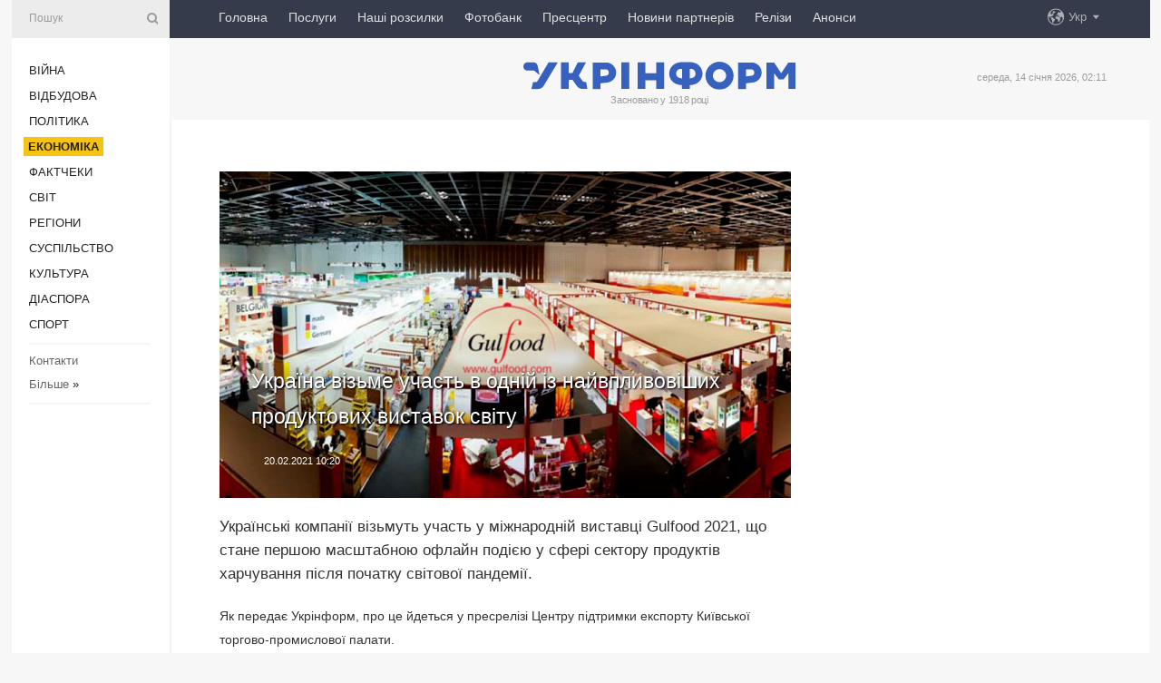

--- FILE ---
content_type: text/html; charset=UTF-8
request_url: https://www.ukrinform.ua/rubric-economy/3194302-ukraina-vizme-ucast-v-odnij-iz-najvplivovisih-produktovih-vistavok-svitu.html
body_size: 9616
content:
<!DOCTYPE html>
<html lang="uk">
<head>
    <title>Україна візьме участь в одній із найвпливовіших продуктових виставок світу</title>
    <meta name="viewport" content="width=device-width, initial-scale=1"/>
    <meta name="description" content="Українські компанії візьмуть участь у міжнародній виставці Gulfood 2021, що стане першою масштабною офлайн подією у сфері сектору продуктів харчування після початку світової пандемії. — Укрінформ."/>
    <meta name="theme-color" content="#353b4b">
    <meta name="csrf-token" content="y4x6TFpvVk8XSMVliVpeSD5z426sYjL9Yfo8aHV6">

        
    <meta property="og:title" content="Україна візьме участь в одній із найвпливовіших продуктових виставок світу"/>
    <meta property="og:url" content="https://www.ukrinform.ua/rubric-economy/3194302-ukraina-vizme-ucast-v-odnij-iz-najvplivovisih-produktovih-vistavok-svitu.html"/>
    <meta property="og:type" content="article"/>
    <meta property="og:description" content="Українські компанії візьмуть участь у міжнародній виставці Gulfood 2021, що стане першою масштабною офлайн подією у сфері сектору продуктів харчування після початку світової пандемії. — Укрінформ."/>
    <meta property="og:image" content="https://static.ukrinform.com/photos/2021_02/thumb_files/630_360_1613809403-163.png"/>
    <meta property="og:image:width" content="630"/>
    <meta property="og:image:height" content="360"/>
    <meta property="fb:pages" content="Українські компанії візьмуть участь у міжнародній виставці Gulfood 2021, що стане першою масштабною офлайн подією у сфері сектору продуктів харчування після початку світової пандемії. — Укрінформ."/>
    <meta name="twitter:card" content="summary_large_image"/>
    <meta name="twitter:site" content="@ukrinform"/>
    <meta name="twitter:title" content="Україна візьме участь в одній із найвпливовіших продуктових виставок світу"/>
    <meta name="twitter:description" content="Українські компанії візьмуть участь у міжнародній виставці Gulfood 2021, що стане першою масштабною офлайн подією у сфері сектору продуктів харчування після початку світової пандемії. — Укрінформ.">
    <meta name="twitter:creator" content="@ukrinform"/>
    <meta name="twitter:image:src" content="https://static.ukrinform.com/photos/2021_02/thumb_files/630_360_1613809403-163.png"/>
    <meta name="twitter:domain" content="https://www.ukrinform.ua"/>
    <meta name="google-site-verification" content="FGbmYpgpRTh8QKBezl6X3OkUgKMHS8L_03VLM4ojn00"/>
    <meta name="yandex-verification" content="9e3226241b67dee1"/>

    <link type="text/css" rel="stylesheet" href="https://www.ukrinform.ua/css/index.css?v.0.4"/>

        <link rel="amphtml" href="https://www.ukrinform.ua/amp/rubric-economy/3194302-ukraina-vizme-ucast-v-odnij-iz-najvplivovisih-produktovih-vistavok-svitu.html">
        
        <link rel="alternate" type="application/rss+xml" title="Укрінформ - актуальні новини України та світу RSS" href="https://www.ukrinform.ua/rss/block-lastnews"/>
            <link rel="canonical" href="https://www.ukrinform.ua/rubric-economy/3194302-ukraina-vizme-ucast-v-odnij-iz-najvplivovisih-produktovih-vistavok-svitu.html">
        <link rel="shortcut icon" href="https://www.ukrinform.ua/img/favicon.ico"/>

    <link rel='dns-prefetch' href='//www.google.com'/>
    <link rel='dns-prefetch' href='//www.google-analytics.com'/>
    <link rel='dns-prefetch' href='//pagead2.googlesyndication.com'/>
    <link rel="apple-touch-icon" href="https://www.ukrinform.ua/img/touch-icon-iphone.png">
    <link rel="apple-touch-icon" sizes="76x76" href="https://www.ukrinform.ua/img/touch-icon-ipad.png">
    <link rel="apple-touch-icon" sizes="120x120" href="https://www.ukrinform.ua/img/touch-icon-iphone-retina.png">
    <link rel="apple-touch-icon" sizes="152x152" href="https://www.ukrinform.ua/img/touch-icon-ipad-retina.png">

        <link rel="alternate" href="https://www.ukrinform.ua" hreflang="uk" />
        <link rel="alternate" href="https://www.ukrinform.ru" hreflang="ru" />
        <link rel="alternate" href="https://www.ukrinform.net" hreflang="en" />
        <link rel="alternate" href="https://www.ukrinform.es" hreflang="es" />
        <link rel="alternate" href="https://www.ukrinform.de" hreflang="de" />
        <link rel="alternate" href="https://www.ukrinform.org" hreflang="ch" />
        <link rel="alternate" href="https://www.ukrinform.fr" hreflang="fr" />
        <link rel="alternate" href="https://www.ukrinform.jp" hreflang="ja" />
        <link rel="alternate" href="https://www.ukrinform.pl" hreflang="pl" />
    
                                <script type="application/ld+json">
{
    "@context": "http://schema.org",
    "@type": "NewsArticle",
    "mainEntityOfPage": {
        "@type": "WebPage",
        "@id": "https://www.ukrinform.ua/rubric-economy/3194302-ukraina-vizme-ucast-v-odnij-iz-najvplivovisih-produktovih-vistavok-svitu.html"
    },
    "headline": "Україна візьме участь в одній із найвпливовіших продуктових виставок світу",
    "image": [
        "https://static.ukrinform.com/photos/2021_02/thumb_files/630_360_1613809403-163.png"
    ],
    "datePublished": "2021-02-20T10:20:00+02:00",
    "dateModified": "2021-02-20T10:20:00+02:00",
    "author": {
        "@type": "Person",
        "name": "Ukrinform"
    },
    "publisher": {
        "@type": "Organization",
        "name": "Укрінформ",
        "sameAs": [
             "https://www.facebook.com/Ukrinform?fref=ts",
            "https://twitter.com/UKRINFORM",
            "https://www.instagram.com/ukrinform/",
            "https://www.youtube.com/user/UkrinformTV",
            "https://telegram.me/ukrinform_news",
            "https://www.pinterest.com/ukrinform/",
            "https://www.tiktok.com/@ukrinform.official|"
        ],
        "logo": {
            "@type": "ImageObject",
            "url": "https://www.ukrinform.ua/img/logo_ukr.svg"
        }
    },
    "description": "Українські компанії візьмуть участь у міжнародній виставці Gulfood 2021, що стане першою масштабною офлайн подією у сфері сектору продуктів харчування після початку світової пандемії. — Укрінформ."
}


</script>


<script type="application/ld+json">
{
    "@context": "http://schema.org",
    "@type": "BreadcrumbList",
    "itemListElement": [
        {
            "@type": "ListItem",
            "position": 1,
            "item": {
                "@id": "https:",
                "name": "Укрінформ"
            }
        },
        {
            "@type": "ListItem",
            "position": 2,
            "item": {
                "@id": "https://www.ukrinform.ua/rubric-economy",
                "name": "Економіка"
            }
        },
        {
            "@type": "ListItem",
            "position": 3,
            "item": {
                "@id": "https://www.ukrinform.ua/rubric-economy/3194302-ukraina-vizme-ucast-v-odnij-iz-najvplivovisih-produktovih-vistavok-svitu.html",
                "name": "Україна візьме участь в одній із найвпливовіших продуктових виставок світу"
            }
        }
    ]
}


</script>
            <script type="application/ld+json">
{
    "@context": "https://schema.org",
    "@type": "WebPage",
    "mainEntityOfPage": {
        "@type": "WebPage",
        "@id": "https://www.ukrinform.ua/rubric-economy/3194302-ukraina-vizme-ucast-v-odnij-iz-najvplivovisih-produktovih-vistavok-svitu.html"
    },
    "headline": "Україна візьме участь в одній із найвпливовіших продуктових виставок світу",
    "datePublished": "1613809200",
    "dateModified": "1613809200",
    "description": "Українські компанії візьмуть участь у міжнародній виставці Gulfood 2021, що стане першою масштабною офлайн подією у сфері сектору продуктів харчування після початку світової пандемії. — Укрінформ.",
    "author": {
        "@type": "Person",
        "name": "Ukrinform"
    },
    "publisher": {
        "@type": "Organization",
        "name": "Ukrinform",
        "logo": {
            "@type": "ImageObject",
            "url": "https://www.ukrinform.ua/img/logo_ukr.svg",
            "width": 95,
            "height": 60
        }
    },
    "image": {
        "@type": "ImageObject",
        "url": "https://static.ukrinform.com/photos/2021_02/thumb_files/630_360_1613809403-163.png",
        "height": 630,
        "width": 360
    },
    "breadcrumb": {
        "@type": "BreadcrumbList",
        "itemListElement": [
            {
                "@type": "ListItem",
                "position": 1,
                "item": {
                    "@id": "/",
                    "name": "Укрінформ"
                }
            },
            {
                "@type": "ListItem",
                "position": 2,
                "item": {
                    "@id": "https://www.ukrinform.ua/rubric-economy",
                    "name": "Економіка"
                }
            },
            {
                "@type": "ListItem",
                "position": 3,
                "item": {
                    "@id": "https://www.ukrinform.ua/rubric-economy/3194302-ukraina-vizme-ucast-v-odnij-iz-najvplivovisih-produktovih-vistavok-svitu.html https://www.ukrinform.ua/rubric-economy/3194302-ukraina-vizme-ucast-v-odnij-iz-najvplivovisih-produktovih-vistavok-svitu.html",
                    "name": "Україна візьме участь в одній із найвпливовіших продуктових виставок світу"
                }
            }
        ]
    }
}




</script>
                
    <!-- Google tag (gtag.js) -->
    <script async src="https://www.googletagmanager.com/gtag/js?id=G-514KHEWV54"></script>
    <script>
        window.dataLayer = window.dataLayer || [];
        function gtag(){dataLayer.push(arguments);}
        gtag('js', new Date());
        gtag('config', 'G-514KHEWV54');
    </script>


    
    <style>
        body {
            font-family: Arial, 'Helvetica Neue', Helvetica, sans-serif;
            color: #222222;
        }
        a { text-decoration: none; color: #000; }
    </style>

            <div data-name="common_int">
<!-- ManyChat -->
<script src="//widget.manychat.com/130251917016795.js" async="async">
</script>
<!-- ManyChat --></div>
    </head>

<body class="innerPage newsPage">

<div id="wrapper">
    <div class="greyLine">
        <div></div>
    </div>
    <div id="leftMenu" class="siteMenu">

    <form action="/redirect" method="post" target="_blank">
        <div>
            <input type="hidden" name="type" value="search">
            <input type="hidden" name="_token" value="y4x6TFpvVk8XSMVliVpeSD5z426sYjL9Yfo8aHV6">
            <input type="text" name="params[query]" placeholder="Пошук" value="" />
            <a href="#"><i class="demo-icon icon-search"></i></a>
        </div>
    </form>

    <nav class="leftMenuBody">
        <ul class="leftMenu">
                            <li><a href="/rubric-ato">Війна</a></li>
                            <li><a href="/rubric-vidbudova">Відбудова</a></li>
                            <li><a href="/rubric-polytics">Політика</a></li>
                            <li><a href="/rubric-economy"><span>Економіка</span></a></li>
                            <li><a href="/rubric-factcheck">Фактчеки</a></li>
                            <li><a href="/rubric-world">Світ</a></li>
                            <li><a href="/rubric-regions">Регіони</a></li>
                            <li><a href="/rubric-society">Суcпільcтво</a></li>
                            <li><a href="/rubric-culture">Культура</a></li>
                            <li><a href="/rubric-diaspora">Діаcпора</a></li>
                            <li><a href="/rubric-sports">Спорт</a></li>
                    </ul>

        <!-- Submenu begin -->
        <div class="submenu">
            <ul class="greyMenu">
                                <li><a href="/block-podcasts">Подкасти</a></li>
                                <li><a href="/block-publications">Публікації</a></li>
                                <li><a href="/block-interview">Інтерв&#039;ю</a></li>
                                <li><a href="/block-photo">Фото</a></li>
                                <li><a href="/block-video">Відео</a></li>
                                <li><a href="/block-blogs">Блоги</a></li>
                                <li><a href="/block-infographics">Інфографіка</a></li>
                                <li><a href="/block-longreads">Лонгріди</a></li>
                                <li><a href="/block-partner">Новини партнерів</a></li>
                                <li><a href="/block-conferences">Конференції</a></li>
                                <li><a href="/block-docs">Офіційні документи</a></li>
                                <li><a href="/block-releases">Релізи</a></li>
                            </ul>
        </div>
        <!-- Submenu end -->

        <ul class="greyMenu">
            <li><a href="/info/contacts.html">Контакти</a></li>
            <li><a class="moreLink" href="#">Більше</a> &raquo;</li>
        </ul>

        <div class="social-media">
                                            <a href="https://www.instagram.com/ukrinform/" target="_blank" title="Instagram Ukrinform"><i class="fa demo-icon faa-tada animated-hover faa-fast instagram"></i></a>
                                                            <a href="https://www.facebook.com/Ukrinform?fref=ts" target="_blank" title="Facebook Ukrinform"><i class="fa demo-icon faa-tada animated-hover faa-fast facebook"></i></a>
                                                            <a href="https://twitter.com/UKRINFORM" target="_blank" title="Ukrinform Twitter X"><i class="fa demo-icon faa-tada animated-hover faa-fast x-twitter"></i></a>
                                                            <a href="https://telegram.me/ukrinform_news" target="_blank" title="Telegram Ukrinform News"><i class="fa demo-icon faa-tada animated-hover faa-fast telegram"></i></a>
                                                            <a href="https://www.tiktok.com/@ukrinform.official" target="_blank" title="Tiktok Ukrinform"><i class="fa demo-icon faa-tada animated-hover faa-fast tiktok"></i></a>
                                    </div>

    </nav>

</div>

    <div id="container">
        <div id="header">
    <div class="topLine">
        <nav class="topLineBody">
            <a class="mobileButton" href="#"><span></span></a>

            <ul class="language">
                <li>
                    <div>
                        <a href="#">Укр</a>
                    </div>
                    <ul>                             
                            <li>
                                <a href="https://www.ukrinform.ua">Укр</a>
                            </li>
                                                                                                                                     
                            <li>
                                <a href="https://www.ukrinform.net">Eng</a>
                            </li>
                                                                                 
                            <li>
                                <a href="https://www.ukrinform.es">Esp</a>
                            </li>
                                                                                 
                            <li>
                                <a href="https://www.ukrinform.de">Deu</a>
                            </li>
                                                                                                                                     
                            <li>
                                <a href="https://www.ukrinform.fr">Fra</a>
                            </li>
                                                                                 
                            <li>
                                <a href="https://www.ukrinform.jp">日本語</a>
                            </li>
                                                                                 
                            <li>
                                <a href="https://www.ukrinform.pl">Pol</a>
                            </li>
                                                                        </ul>
                </li>
            </ul>

            <ul class="mainMenu">
                                    <li >
                                                <a href="https://www.ukrinform.ua"  data-id="">Головна</a>
                    </li>
                                    <li >
                                                <a href="https://www.ukrinform.ua/info/subscribe.html"  target="_blank"
                            data-id="peredplata">Послуги</a>
                    </li>
                                    <li >
                                                <a href="https://www.ukrinform.ua/info/newsletters.html"  data-id="newsletters">Наші розсилки</a>
                    </li>
                                    <li >
                                                <a href="https://photonew.ukrinform.com"  target="_blank"
                            data-id="fotobank">Фотобанк</a>
                    </li>
                                    <li >
                                                <a href="/block-conferences"  target="_blank"
                            data-id="prescentr">Пресцентр</a>
                    </li>
                                    <li >
                                                <a href="https://www.ukrinform.ua/block-partner"  data-id="partner">Новини партнерів</a>
                    </li>
                                    <li >
                                                <a href="https://www.ukrinform.ua/block-releases"  data-id="releases">Релізи</a>
                    </li>
                                    <li >
                                                <a href="https://eventsnew.ukrinform.com/"  target="_blank"
                            data-id="events">Анонси</a>
                    </li>
                            </ul>
        </nav>

        <nav id="mobileMenu" class="siteMenu">

            <form action="//www.ukrinform.ua/redirect" method="post">
                <!-- js loads content here -->
            </form>

            <div class="leftMenuBody">

                <ul class="leftMenu">
                    <!-- js loads content here -->
                </ul>

                <ul class="greyMenu">
                    <!-- js loads content here -->
                </ul>

                <div class="social">
                    <!-- js loads content here -->
                </div>
            </div>
        </nav>
    </div>

    <div class="logo">

        <a href="/" rel="nofollow">
            <img style="width:300px;" src="/img/logo_ukr.svg" alt=""/>
        </a>

        <span class="slogan">Засновано у 1918 році</span>
        <p>середа, 14 січня 2026, 02:11</p>

        <div class="mainTopMobileBanner mobileBanner" style="display:none;">
            <div data-name="main_top_mobile">
</div>
        </div>
    </div>
</div>

        <div id="content">

            <div class="banner970">
                <div data-name="int_0_970">
</div>
            </div>

            <div class="newsHolderContainer" data-id="0">

                <div class="innerBlock">

                    <aside class="right">
                        <div class="socialBlockSlide" id="socialBlockSlideId_0">
                            <div data-name="int_scroll"><iframe src="//banner.ukrinform.com/ua/int_scroll" style="width:300px; height:600px;" scrolling="no" marginwidth="0" marginheight="0" vspace="0" hspace="0"></iframe></div>
                        </div>
                    </aside>

                    <article class="news">
                        <figure>
        <img class="newsImage" src="https://static.ukrinform.com/photos/2021_02/thumb_files/630_360_1613809403-163.png" title="Україна візьме участь в одній із найвпливовіших продуктових виставок світу"
             alt="Україна візьме участь в одній із найвпливовіших продуктових виставок світу"/>
    </figure>
    <span class="newsGradient"></span>

    <div class="newsPicture">

<header>
    <h1  class="newsTitle">Україна візьме участь в одній із найвпливовіших продуктових виставок світу</h1>

    <div class="newsMetaBlock">
                
        <div class="newsDate">
            <time datetime="2021-02-20T10:20:00+02:00">20.02.2021 10:20</time>
        </div>

        <div class="newsViews">
                    </div>
        <div class="newsPublisher"><span>Укрінформ</span></div>
    </div>

</header>

</div>
<div class="newsText">
    <div class="newsHeading">Українські компанії візьмуть участь у міжнародній виставці Gulfood 2021, що стане першою масштабною офлайн подією у сфері сектору продуктів харчування після початку світової пандемії.</div>

    <div>
         
        <p>Як передає Укрінформ, про це йдеться у пресрелізі Центру підтримки експорту Київської торгово-промислової палати.</p>

<p>Центр підтримки експорту КТПП за підтримки Програми USAID &quot;Конкурентоспроможна економіка України&quot; представить колективний стенд у складі 33 компаній-експортерів. Серед учасників потужні гравці українського продовольчого сектору, а також малий та середній бізнес.</p>

<section class="read"><b>Читайте також: </b><a href="/rubric-economy/3194097-v-ukraini-rozsirili-perelik-tehniki-dla-agrariiv-vartist-akoi-kompensuetsa-z-budzetu.html" target="_blank">В Україні розширили перелік техніки для <b>аграрі</b>їв, вартість якої компенсується з бюджету</a></section>

<p></p>

<p>Як і у попередні роки, продуктова лінійка колективного стенду диверсифікована: українські <a href="https://www.ukrinform.ua/tag-eksport" target="_blank">експортери</a> пропонують іноземним покупцям молочну та м&rsquo;ясну продукцію, сири, соняшникову олію, волоські горіхи, зернові, яєчну продукцію, дитяче харчування, соуси, снеки, солодощі, мед, морозиво, томатну пасту та інші продукти. Примітно, що на стенді серед учасників є сертифіковані органічні виробники, виробники HALAL та &ldquo;free-from&rdquo; продукції, і частка компаній з продукцією з високою доданою вартістю стабільно збільшується з року в рік.</p>

<section class="read"><b>Читайте також: </b><a href="/rubric-world/3192648-koronakriza-belgijski-banki-izi-na-cvert-zbilsili-rozdacu-produktiv.html" target="_blank">Коронакриза: бельгійські &laquo;банки їжі&raquo; на чверть збільшили роздачу продуктів</a></section>

<p></p>

<p>Даний колективний стенд буде розташований у найбільш відвідуваному павільйоні виставки поруч із національними та колективними експозиціями інших країн. Забудова стенду, який складається з двох частин, буде реалізована в рамках єдиного концепту із використанням вже впізнаваного офіційного експортного бренду України &quot;Trade with Ukraine&quot;.</p>

<p></p>

<p>Gulfood - одна з найбільших та авторитетніших міжнародних продовольчих виставок світу, яка щорічно збирає до 5 тис. експонентів та близько 100 тис. відвідувачів зі 182 країн світу. При цьому виставка є ключовою на Близькому Сході, участь у якій відкриває компаніям доступ до ринку ОАЕ та інших країн регіону Близького Сходу, Африки та Азії, дозволяє знайти потенційних покупців, отримати зворотній зв&#39;язок про нові продукти, підтримувати впізнаваність бренду серед уже існуючих клієнтів та досліджувати ринкові тенденції та світові тренди.</p>

<p>Фото з відкритих джерел</p>

        
        <div class="afterNewItemMobileBanner mobileBanner" style="display:none;">
            <div data-name="after_news_item_mobile">
</div>
        </div>
            </div>
</div>


<aside class="tags">
        <div>
            
                                                <a class="tag" href="/tag-eksport">Експорт</a>
                                    <a class="tag" href="/tag-oae">ОАЕ</a>
                                    <a class="tag" href="/tag-produkti">Продукти</a>
                                    <a class="tag" href="/tag-vistavka">Виставка</a>
                                    <a class="tag" href="/tag-dubaj">Дубай</a>
                                    <a class="tag" href="/tag-gulfood">Gulfood</a>
                                    </div>
    </aside>
<aside class="share">
    <ul>
        <li><a target="_blank" href="https://www.facebook.com/sharer/sharer.php?u=https://www.ukrinform.ua//rubric-economy/3194302-ukraina-vizme-ucast-v-odnij-iz-najvplivovisih-produktovih-vistavok-svitu.html&amp;src=sdkpreparse"><i class="fa demo-icon icon-facebook-1 faa-tada animated-hover faa-fast"></i><span class="fb-count"></span></a></li>
        <li><a href="http://twitter.com/share?url=https://www.ukrinform.ua/rubric-economy/3194302-ukraina-vizme-ucast-v-odnij-iz-najvplivovisih-produktovih-vistavok-svitu.html&text=Україна візьме участь в одній із найвпливовіших продуктових виставок світу" target="_blank"><i class="fa demo-icon icon-twitter faa-tada animated-hover faa-fast"></i></a></li>
        <li><a href="https://telegram.me/share/url?url=https://www.ukrinform.ua//rubric-economy/3194302-ukraina-vizme-ucast-v-odnij-iz-najvplivovisih-produktovih-vistavok-svitu.html&text=Україна візьме участь в одній із найвпливовіших продуктових виставок світу" target="_blank"><i class="fa demo-icon icon-telegram faa-tada animated-hover faa-fast"></i></a></li>
    </ul>
</aside>
<img src="/counter/news/3194302?rnd=705421310" class="pixel"/>

                        <div data-name="int_hidden">
<style>
#special img {
    width: 100% !important;
    max-width: 630px !important;
    height: auto !important;
    display: block;
    margin: 0 auto; /* щоб центрувалось */
}
</style>

<p id="special" style="text-align:center;">

<!-- Revive Adserver Asynchronous JS Tag - Generated with Revive Adserver v6.0.4 -->
<ins data-revive-zoneid="4" data-revive-id="830ebfa7a234590f1bd29c38321571d3"></ins>
<script async src="//adv.ukrinform.com/ukrinform/www/delivery/asyncjs.php"></script>

</p>

<!-- SendPulse Subscription Form -->
<script src="//web.webformscr.com/apps/fc3/build/loader.js" async sp-form-id="abd274a45e7f5fb410ee329604108e3304a11b928e16efe290fdfe49dc48dcad"></script>
<!-- /SendPulse Subscription Form -->

<p style="font-weight: bold; font-size: 16px;">
Приєднуйтесь до наших каналів <a href="https://t.me/ukrinform_news" target="_blank" style="color:red;">Telegram</a>, <a href="https://www.instagram.com/ukrinform/" target="_blank" style="color:red;">Instagram</a> та <a href="https://www.youtube.com/c/UkrinformTV" target="_blank" style="color:red;">YouTube</a>.</p></div>
                    </article>

                </div>

                <side class="publishing"
                      id="socialBlockSlideStop_extra"
                      data-nextlink="/rubric-economy/3194302-ukraina-vizme-ucast-v-odnij-iz-najvplivovisih-produktovih-vistavok-svitu.html"
                      data-nextheader="Україна візьме участь в одній із найвпливовіших продуктових виставок світу">
                    <div>
    <h2>Актуально</h2>
    <div class="photoreports">
                    <div>
                <a href="/rubric-economy/4080048-danska-kompania-zaavila-so-rf-vzala-pid-kontrol-ii-docirni-pidpriemstva.html">
                        <span class="photoreportsImage">
                            <img src="https://static.ukrinform.com/photos/2026_01/thumb_files/300_200_1768334376-937.jpg"
                                 alt="Данська компанія заявила, що РФ взяла під контроль її дочірні підприємства" title="Данська компанія заявила, що РФ взяла під контроль її дочірні підприємства"></span>
                    <span>Данська компанія заявила, що РФ взяла під контроль її дочірні підприємства</span>
                </a>
            </div>
                    <div>
                <a href="/rubric-economy/4079994-u-kievi-ta-kilkoh-rajonah-trivaut-avarijni-znestrumlenna-grafiki-ne-diut.html">
                        <span class="photoreportsImage">
                            <img src="https://static.ukrinform.com/photos/2026_01/thumb_files/300_200_1768332014-660.jpg"
                                 alt="У Києві та кількох районах тривають аварійні знеструмлення - графіки не діють" title="У Києві та кількох районах тривають аварійні знеструмлення - графіки не діють"></span>
                    <span>У Києві та кількох районах тривають аварійні знеструмлення - графіки не діють</span>
                </a>
            </div>
                    <div>
                <a href="/rubric-economy/4079988-minfin-rozmistiv-ovdp-na-13-milardiv.html">
                        <span class="photoreportsImage">
                            <img src="https://static.ukrinform.com/photos/2019_02/thumb_files/300_200_1550144984-323.jpg"
                                 alt="Мінфін розмістив ОВДП на ₴13 мільярдів" title="Мінфін розмістив ОВДП на ₴13 мільярдів"></span>
                    <span>Мінфін розмістив ОВДП на ₴13 мільярдів</span>
                </a>
            </div>
                    <div>
                <a href="/rubric-economy/4079948-ukraina-radit-evropi-posiluvati-zahist-energeticnoi-infrastrukturi.html">
                        <span class="photoreportsImage">
                            <img src="https://static.ukrinform.com/photos/2024_06/thumb_files/300_200_1718039168-825.jpeg"
                                 alt="Україна радить Європі посилювати захист енергетичної інфраструктури" title="Україна радить Європі посилювати захист енергетичної інфраструктури"></span>
                    <span>Україна радить Європі посилювати захист енергетичної інфраструктури</span>
                </a>
            </div>
            </div>
</div>
                </side>

                <div id="socialBlockSlideStop_0"></div>
            </div>

            <div class="more">
                <a href="/block-lastnews">більше новин</a>
                <div></div>
            </div>

            <aside class="actual" id="actualBlock">
        <div>
            <h2>Актуально</h2>
            <div class="analiticBody">
                
                    <div>
                        <a href="/rubric-economy/4079994-u-kievi-ta-kilkoh-rajonah-trivaut-avarijni-znestrumlenna-grafiki-ne-diut.html">
                            <img src="https://static.ukrinform.com/photos/2026_01/thumb_files/300_200_1768332014-660.jpg" alt="" title="У Києві та кількох районах тривають аварійні знеструмлення - графіки не діють"/>
                            <span class="analiticGradient"></span>
                            <span class="analiticText">
						<span>У Києві та кількох районах тривають аварійні знеструмлення - графіки не діють</span>
					</span>
                        </a>
                    </div>
                
                    <div>
                        <a href="/rubric-economy/4079948-ukraina-radit-evropi-posiluvati-zahist-energeticnoi-infrastrukturi.html">
                            <img src="https://static.ukrinform.com/photos/2024_06/thumb_files/300_200_1718039168-825.jpeg" alt="" title="Україна радить Європі посилювати захист енергетичної інфраструктури"/>
                            <span class="analiticGradient"></span>
                            <span class="analiticText">
						<span>Україна радить Європі посилювати захист енергетичної інфраструктури</span>
					</span>
                        </a>
                    </div>
                
                    <div>
                        <a href="/rubric-economy/4079912-rosiani-vnoci-atakuvali-15-obektiv-kriticnoi-infrastrukturi-minrozvitku.html">
                            <img src="https://static.ukrinform.com/photos/2026_01/thumb_files/300_200_1768315352-543.jpg" alt="" title="Росіяни вночі атакували 15 об'єктів критичної інфраструктури - Мінрозвитку"/>
                            <span class="analiticGradient"></span>
                            <span class="analiticText">
						<span>Росіяни вночі атакували 15 об'єктів критичної інфраструктури - Мінрозвитку</span>
					</span>
                        </a>
                    </div>
                
                    <div>
                        <a href="/rubric-economy/4079868-rozrobka-litievogo-rodovisa-aki-umovi-dla-investora-zi-ssa-i-potencijnij-dohid-ukraini.html">
                            <img src="https://static.ukrinform.com/photos/2026_01/thumb_files/300_200_1768246969-263.jpg" alt="" title="Розробка літієвого родовища: які умови для інвестора зі США і потенційний дохід України"/>
                            <span class="analiticGradient"></span>
                            <span class="analiticText">
						<span>Розробка літієвого родовища: які умови для інвестора зі США і потенційний дохід України</span>
					</span>
                        </a>
                    </div>
                
                    <div>
                        <a href="/rubric-economy/4079797-ukraina-ta-oon-zvernutsa-do-donoriv-po-dodatkove-finansuvanna-cerez-obstrili-energetiki.html">
                            <img src="https://static.ukrinform.com/photos/2024_08/thumb_files/300_200_1724238857-792.jpg" alt="" title="Україна та ООН звернуться до донорів по додаткове фінансування через обстріли енергетики"/>
                            <span class="analiticGradient"></span>
                            <span class="analiticText">
						<span>Україна та ООН звернуться до донорів по додаткове фінансування через обстріли енергетики</span>
					</span>
                        </a>
                    </div>
                
                    <div>
                        <a href="/rubric-economy/4079772-kitaj-zaavlae-so-zahisatime-svoi-interesi-u-razi-zastosuvanna-trampom-25-mit.html">
                            <img src="https://static.ukrinform.com/photos/2025_02/thumb_files/300_200_1740054155-884.jpg" alt="" title="Китай заявляє, що захищатиме свої інтереси у разі застосування Трампом 25% мит"/>
                            <span class="analiticGradient"></span>
                            <span class="analiticText">
						<span>Китай заявляє, що захищатиме свої інтереси у разі застосування Трампом 25% мит</span>
					</span>
                        </a>
                    </div>
                            </div>
        </div>
    </aside>
        </div>

        <footer id="footer">

    <div class="footerMenu">
        <div>
            <p>Рубрики</p>
            <ul>
                <!-- js loads content here -->
            </ul>
        </div>

        <div>
            <p>Агентство</p>
            <ul>
                                    <li><a href="/info/about_agency.html"> Про нас </a></li>
                                    <li><a href="/info/contacts.html"> Контакти </a></li>
                                    <li><a href="/info/subscribe.html"> Передплата </a></li>
                                    <li><a href="/info/services.html"> Послуги </a></li>
                                    <li><a href="/info/reg_rules.html"> Правила користування </a></li>
                                    <li><a href="/info/tenders.html"> Тендери </a></li>
                                    <li><a href="/info/zapkor.html"> Запобігання та протидія корупції </a></li>
                                    <li><a href="/info/policy.html"> Політика конфіденційності та захисту персональних даних  </a></li>
                                    <li><a href="/info/code.html"> РЕДАКЦІЙНИЙ КОДЕКС </a></li>
                                    <li><a href="/info/newsletters.html"> Розсилки </a></li>
                            </ul>
        </div>
    </div>

    <ul class="footerCarte">
    </ul>

    <p>При цитуванні і використанні будь-яких матеріалів в Інтернеті відкриті для пошукових систем гіперпосилання не нижче першого абзацу на «ukrinform.ua» — обов’язкові, крім того, цитування перекладів матеріалів іноземних ЗМІ можливе лише за умови гіперпосилання на сайт ukrinform.ua та на сайт іноземного ЗМІ. Цитування і використання матеріалів у офлайн-медіа, мобільних додатках, SmartTV можливе лише з письмової згоди &quot;ukrinform.ua&quot;. Матеріали з позначкою «Реклама» або з дисклеймером: “Матеріал розміщено згідно з частиною 3 статті 9 Закону України “Про рекламу” № 270/96-ВР від 03.07.1996 та Закону України “Про медіа” № 2849-IX від 31.03.2023 та на підставі Договору/рахунка.</p>
    <p>Cуб&#039;єкт у сфері онлайн-медіа; ідентифікатор медіа - R40-01421.</p>
    <p>© 2015-2026 Укрінформ. Усі права застережені.</p>
    <p></p>

    <div class="footersocial">
        <div class="social-media-footer">
                            <a href="https://www.instagram.com/ukrinform/" target="_blank" title="Instagram Ukrinform"><i class="fa demo-icon faa-tada animated-hover faa-fast social-instagram"></i></a>
                            <a href="https://www.facebook.com/Ukrinform?fref=ts" target="_blank" title="Facebook Ukrinform"><i class="fa demo-icon faa-tada animated-hover faa-fast social-facebook"></i></a>
                            <a href="https://twitter.com/UKRINFORM" target="_blank" title="Ukrinform Twitter X"><i class="fa demo-icon faa-tada animated-hover faa-fast social-x-twitter"></i></a>
                            <a href="https://telegram.me/ukrinform_news" target="_blank" title="Telegram Ukrinform News"><i class="fa demo-icon faa-tada animated-hover faa-fast social-telegram"></i></a>
                            <a href="https://www.tiktok.com/@ukrinform.official" target="_blank" title="Tiktok Ukrinform"><i class="fa demo-icon faa-tada animated-hover faa-fast social-tiktok"></i></a>
                    </div>
    </div>



</footer>

<div class="sliderButton"></div>
<div class="sliderBack"></div>

<a class="extendedLink" href="#extended"></a>

<div id="extended">
    <form name="extended_search" action="//www.ukrinform.ua/redirect" method="post">
        <div class="searchDiv">
            <input type="hidden" name="type" value="search"/>
            <input type="hidden" name="_token" value="y4x6TFpvVk8XSMVliVpeSD5z426sYjL9Yfo8aHV6">
            <input type="hidden" name="params[date_beg]" value="" id="search_date_beg"/>
            <input type="hidden" name="params[date_end]" value="" id="search_date_end"/>
            <input type="submit" value=""/>
            <input type="text" name="params[query]" placeholder="Пошук" id="extendedSearchField"/>
        </div>

        <a class="extendedAncor" href="#"><span class="extendedOpen">Розширений пошук</span><span
                    class="extendedClose">Приховати розширений пошук</span></a>

        <div class="calendarBlock">

            <div class="rubrics">
                <select name="params[rubric_id]">
                    <option value="0">Всi рубрики</option>

                                            <option value="24">Війна</option>
                                            <option value="32">Відбудова</option>
                                            <option value="13">Політика</option>
                                            <option value="7">Економіка</option>
                                            <option value="33">Фактчеки</option>
                                            <option value="23">Світ</option>
                                            <option value="16">Регіони</option>
                                            <option value="18">Суcпільcтво</option>
                                            <option value="3">Культура</option>
                                            <option value="5">Діаcпора</option>
                                            <option value="19">Спорт</option>
                                    </select>
            </div>

            <div class="select_date_wrap">

                <div class="select_title">За період:</div>

                <div class="date start_date">
                    <div></div>
                    <input type="text" id="search_dp_from" name="from" value="">
                </div>

                <div class="dash"> -</div>

                <div class="date end_date">
                    <div></div>
                    <input type="text" id="search_dp_to" name="to" value="14.01.2026">
                </div>
            </div>

        </div>
    </form>
</div>

<div class="banner-left">

    <div class="side-banner" data-min="1450" data-max="1549" data-width="60">
        <ins data-revive-zoneid="8"
             data-revive-id="830ebfa7a234590f1bd29c38321571d3"></ins>
    </div>

    <div class="side-banner" data-min="1550" data-max="1739" data-width="100">
        <ins data-revive-zoneid="9"
             data-revive-id="830ebfa7a234590f1bd29c38321571d3"></ins>
    </div>

    <div class="side-banner" data-min="1740" data-max="9999" data-width="200">
        <ins data-revive-zoneid="10"
             data-revive-id="830ebfa7a234590f1bd29c38321571d3"></ins>
    </div>

</div>

<div class="banner-right">
     <div class="side-banner" data-min="1450" data-max="1549" data-width="60">
        <ins data-revive-zoneid="8"
             data-revive-id="830ebfa7a234590f1bd29c38321571d3"></ins>
    </div>

    <div class="side-banner" data-min="1550" data-max="1739" data-width="100">
        <ins data-revive-zoneid="9"
             data-revive-id="830ebfa7a234590f1bd29c38321571d3"></ins>
    </div>

    <div class="side-banner" data-min="1740" data-max="9999" data-width="200">
        <ins data-revive-zoneid="10"
             data-revive-id="830ebfa7a234590f1bd29c38321571d3"></ins>
    </div>
</div>

<script async src="//adv.ukrinform.com/ukrinform/www/delivery/asyncjs.php"></script>

<!-- js for all pages (banners) -->
<script src="/js/all-pages.js?v.0.1"></script>
    </div>
</div>





<script src="/js/item.js?nocache"></script>



<div id="hiddenScrollbanner" style="visibility: hidden;">
    </div>

</body>
</html>

